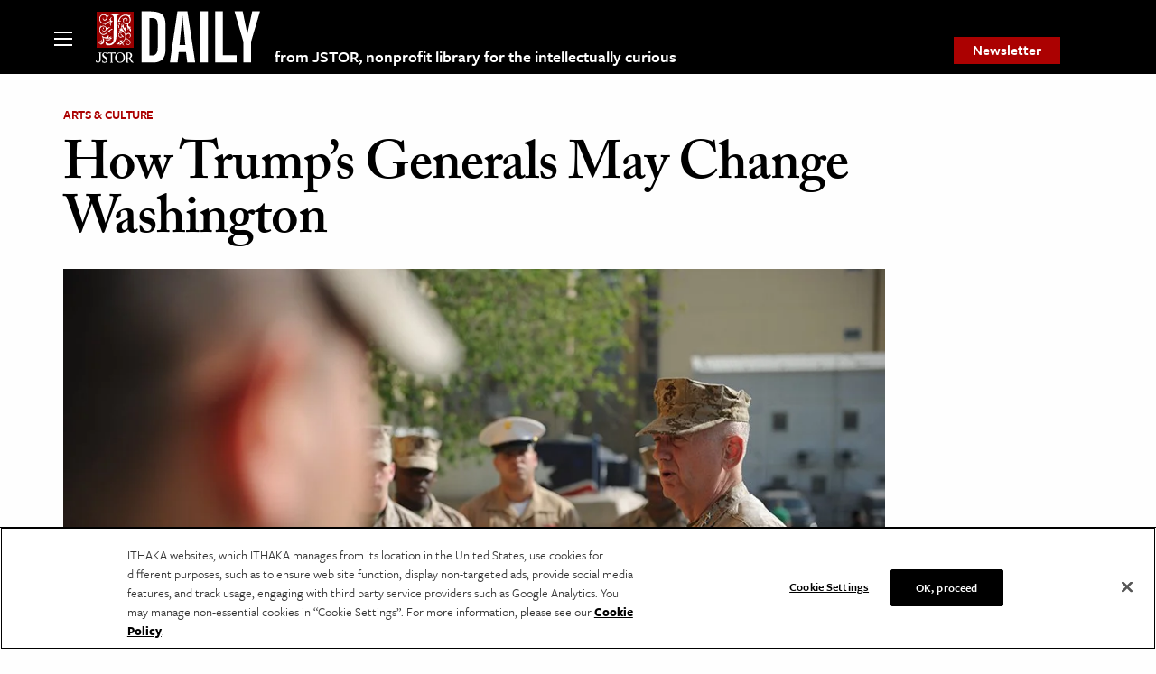

--- FILE ---
content_type: text/html; charset=utf-8
request_url: https://www.google.com/recaptcha/api2/anchor?ar=1&k=6Lfm4tgrAAAAADiGWR9xu848P_5K6B55HHfQmRy_&co=aHR0cHM6Ly9kYWlseS5qc3Rvci5vcmc6NDQz&hl=en&v=PoyoqOPhxBO7pBk68S4YbpHZ&size=invisible&anchor-ms=20000&execute-ms=30000&cb=a3lh9mciucsh
body_size: 48920
content:
<!DOCTYPE HTML><html dir="ltr" lang="en"><head><meta http-equiv="Content-Type" content="text/html; charset=UTF-8">
<meta http-equiv="X-UA-Compatible" content="IE=edge">
<title>reCAPTCHA</title>
<style type="text/css">
/* cyrillic-ext */
@font-face {
  font-family: 'Roboto';
  font-style: normal;
  font-weight: 400;
  font-stretch: 100%;
  src: url(//fonts.gstatic.com/s/roboto/v48/KFO7CnqEu92Fr1ME7kSn66aGLdTylUAMa3GUBHMdazTgWw.woff2) format('woff2');
  unicode-range: U+0460-052F, U+1C80-1C8A, U+20B4, U+2DE0-2DFF, U+A640-A69F, U+FE2E-FE2F;
}
/* cyrillic */
@font-face {
  font-family: 'Roboto';
  font-style: normal;
  font-weight: 400;
  font-stretch: 100%;
  src: url(//fonts.gstatic.com/s/roboto/v48/KFO7CnqEu92Fr1ME7kSn66aGLdTylUAMa3iUBHMdazTgWw.woff2) format('woff2');
  unicode-range: U+0301, U+0400-045F, U+0490-0491, U+04B0-04B1, U+2116;
}
/* greek-ext */
@font-face {
  font-family: 'Roboto';
  font-style: normal;
  font-weight: 400;
  font-stretch: 100%;
  src: url(//fonts.gstatic.com/s/roboto/v48/KFO7CnqEu92Fr1ME7kSn66aGLdTylUAMa3CUBHMdazTgWw.woff2) format('woff2');
  unicode-range: U+1F00-1FFF;
}
/* greek */
@font-face {
  font-family: 'Roboto';
  font-style: normal;
  font-weight: 400;
  font-stretch: 100%;
  src: url(//fonts.gstatic.com/s/roboto/v48/KFO7CnqEu92Fr1ME7kSn66aGLdTylUAMa3-UBHMdazTgWw.woff2) format('woff2');
  unicode-range: U+0370-0377, U+037A-037F, U+0384-038A, U+038C, U+038E-03A1, U+03A3-03FF;
}
/* math */
@font-face {
  font-family: 'Roboto';
  font-style: normal;
  font-weight: 400;
  font-stretch: 100%;
  src: url(//fonts.gstatic.com/s/roboto/v48/KFO7CnqEu92Fr1ME7kSn66aGLdTylUAMawCUBHMdazTgWw.woff2) format('woff2');
  unicode-range: U+0302-0303, U+0305, U+0307-0308, U+0310, U+0312, U+0315, U+031A, U+0326-0327, U+032C, U+032F-0330, U+0332-0333, U+0338, U+033A, U+0346, U+034D, U+0391-03A1, U+03A3-03A9, U+03B1-03C9, U+03D1, U+03D5-03D6, U+03F0-03F1, U+03F4-03F5, U+2016-2017, U+2034-2038, U+203C, U+2040, U+2043, U+2047, U+2050, U+2057, U+205F, U+2070-2071, U+2074-208E, U+2090-209C, U+20D0-20DC, U+20E1, U+20E5-20EF, U+2100-2112, U+2114-2115, U+2117-2121, U+2123-214F, U+2190, U+2192, U+2194-21AE, U+21B0-21E5, U+21F1-21F2, U+21F4-2211, U+2213-2214, U+2216-22FF, U+2308-230B, U+2310, U+2319, U+231C-2321, U+2336-237A, U+237C, U+2395, U+239B-23B7, U+23D0, U+23DC-23E1, U+2474-2475, U+25AF, U+25B3, U+25B7, U+25BD, U+25C1, U+25CA, U+25CC, U+25FB, U+266D-266F, U+27C0-27FF, U+2900-2AFF, U+2B0E-2B11, U+2B30-2B4C, U+2BFE, U+3030, U+FF5B, U+FF5D, U+1D400-1D7FF, U+1EE00-1EEFF;
}
/* symbols */
@font-face {
  font-family: 'Roboto';
  font-style: normal;
  font-weight: 400;
  font-stretch: 100%;
  src: url(//fonts.gstatic.com/s/roboto/v48/KFO7CnqEu92Fr1ME7kSn66aGLdTylUAMaxKUBHMdazTgWw.woff2) format('woff2');
  unicode-range: U+0001-000C, U+000E-001F, U+007F-009F, U+20DD-20E0, U+20E2-20E4, U+2150-218F, U+2190, U+2192, U+2194-2199, U+21AF, U+21E6-21F0, U+21F3, U+2218-2219, U+2299, U+22C4-22C6, U+2300-243F, U+2440-244A, U+2460-24FF, U+25A0-27BF, U+2800-28FF, U+2921-2922, U+2981, U+29BF, U+29EB, U+2B00-2BFF, U+4DC0-4DFF, U+FFF9-FFFB, U+10140-1018E, U+10190-1019C, U+101A0, U+101D0-101FD, U+102E0-102FB, U+10E60-10E7E, U+1D2C0-1D2D3, U+1D2E0-1D37F, U+1F000-1F0FF, U+1F100-1F1AD, U+1F1E6-1F1FF, U+1F30D-1F30F, U+1F315, U+1F31C, U+1F31E, U+1F320-1F32C, U+1F336, U+1F378, U+1F37D, U+1F382, U+1F393-1F39F, U+1F3A7-1F3A8, U+1F3AC-1F3AF, U+1F3C2, U+1F3C4-1F3C6, U+1F3CA-1F3CE, U+1F3D4-1F3E0, U+1F3ED, U+1F3F1-1F3F3, U+1F3F5-1F3F7, U+1F408, U+1F415, U+1F41F, U+1F426, U+1F43F, U+1F441-1F442, U+1F444, U+1F446-1F449, U+1F44C-1F44E, U+1F453, U+1F46A, U+1F47D, U+1F4A3, U+1F4B0, U+1F4B3, U+1F4B9, U+1F4BB, U+1F4BF, U+1F4C8-1F4CB, U+1F4D6, U+1F4DA, U+1F4DF, U+1F4E3-1F4E6, U+1F4EA-1F4ED, U+1F4F7, U+1F4F9-1F4FB, U+1F4FD-1F4FE, U+1F503, U+1F507-1F50B, U+1F50D, U+1F512-1F513, U+1F53E-1F54A, U+1F54F-1F5FA, U+1F610, U+1F650-1F67F, U+1F687, U+1F68D, U+1F691, U+1F694, U+1F698, U+1F6AD, U+1F6B2, U+1F6B9-1F6BA, U+1F6BC, U+1F6C6-1F6CF, U+1F6D3-1F6D7, U+1F6E0-1F6EA, U+1F6F0-1F6F3, U+1F6F7-1F6FC, U+1F700-1F7FF, U+1F800-1F80B, U+1F810-1F847, U+1F850-1F859, U+1F860-1F887, U+1F890-1F8AD, U+1F8B0-1F8BB, U+1F8C0-1F8C1, U+1F900-1F90B, U+1F93B, U+1F946, U+1F984, U+1F996, U+1F9E9, U+1FA00-1FA6F, U+1FA70-1FA7C, U+1FA80-1FA89, U+1FA8F-1FAC6, U+1FACE-1FADC, U+1FADF-1FAE9, U+1FAF0-1FAF8, U+1FB00-1FBFF;
}
/* vietnamese */
@font-face {
  font-family: 'Roboto';
  font-style: normal;
  font-weight: 400;
  font-stretch: 100%;
  src: url(//fonts.gstatic.com/s/roboto/v48/KFO7CnqEu92Fr1ME7kSn66aGLdTylUAMa3OUBHMdazTgWw.woff2) format('woff2');
  unicode-range: U+0102-0103, U+0110-0111, U+0128-0129, U+0168-0169, U+01A0-01A1, U+01AF-01B0, U+0300-0301, U+0303-0304, U+0308-0309, U+0323, U+0329, U+1EA0-1EF9, U+20AB;
}
/* latin-ext */
@font-face {
  font-family: 'Roboto';
  font-style: normal;
  font-weight: 400;
  font-stretch: 100%;
  src: url(//fonts.gstatic.com/s/roboto/v48/KFO7CnqEu92Fr1ME7kSn66aGLdTylUAMa3KUBHMdazTgWw.woff2) format('woff2');
  unicode-range: U+0100-02BA, U+02BD-02C5, U+02C7-02CC, U+02CE-02D7, U+02DD-02FF, U+0304, U+0308, U+0329, U+1D00-1DBF, U+1E00-1E9F, U+1EF2-1EFF, U+2020, U+20A0-20AB, U+20AD-20C0, U+2113, U+2C60-2C7F, U+A720-A7FF;
}
/* latin */
@font-face {
  font-family: 'Roboto';
  font-style: normal;
  font-weight: 400;
  font-stretch: 100%;
  src: url(//fonts.gstatic.com/s/roboto/v48/KFO7CnqEu92Fr1ME7kSn66aGLdTylUAMa3yUBHMdazQ.woff2) format('woff2');
  unicode-range: U+0000-00FF, U+0131, U+0152-0153, U+02BB-02BC, U+02C6, U+02DA, U+02DC, U+0304, U+0308, U+0329, U+2000-206F, U+20AC, U+2122, U+2191, U+2193, U+2212, U+2215, U+FEFF, U+FFFD;
}
/* cyrillic-ext */
@font-face {
  font-family: 'Roboto';
  font-style: normal;
  font-weight: 500;
  font-stretch: 100%;
  src: url(//fonts.gstatic.com/s/roboto/v48/KFO7CnqEu92Fr1ME7kSn66aGLdTylUAMa3GUBHMdazTgWw.woff2) format('woff2');
  unicode-range: U+0460-052F, U+1C80-1C8A, U+20B4, U+2DE0-2DFF, U+A640-A69F, U+FE2E-FE2F;
}
/* cyrillic */
@font-face {
  font-family: 'Roboto';
  font-style: normal;
  font-weight: 500;
  font-stretch: 100%;
  src: url(//fonts.gstatic.com/s/roboto/v48/KFO7CnqEu92Fr1ME7kSn66aGLdTylUAMa3iUBHMdazTgWw.woff2) format('woff2');
  unicode-range: U+0301, U+0400-045F, U+0490-0491, U+04B0-04B1, U+2116;
}
/* greek-ext */
@font-face {
  font-family: 'Roboto';
  font-style: normal;
  font-weight: 500;
  font-stretch: 100%;
  src: url(//fonts.gstatic.com/s/roboto/v48/KFO7CnqEu92Fr1ME7kSn66aGLdTylUAMa3CUBHMdazTgWw.woff2) format('woff2');
  unicode-range: U+1F00-1FFF;
}
/* greek */
@font-face {
  font-family: 'Roboto';
  font-style: normal;
  font-weight: 500;
  font-stretch: 100%;
  src: url(//fonts.gstatic.com/s/roboto/v48/KFO7CnqEu92Fr1ME7kSn66aGLdTylUAMa3-UBHMdazTgWw.woff2) format('woff2');
  unicode-range: U+0370-0377, U+037A-037F, U+0384-038A, U+038C, U+038E-03A1, U+03A3-03FF;
}
/* math */
@font-face {
  font-family: 'Roboto';
  font-style: normal;
  font-weight: 500;
  font-stretch: 100%;
  src: url(//fonts.gstatic.com/s/roboto/v48/KFO7CnqEu92Fr1ME7kSn66aGLdTylUAMawCUBHMdazTgWw.woff2) format('woff2');
  unicode-range: U+0302-0303, U+0305, U+0307-0308, U+0310, U+0312, U+0315, U+031A, U+0326-0327, U+032C, U+032F-0330, U+0332-0333, U+0338, U+033A, U+0346, U+034D, U+0391-03A1, U+03A3-03A9, U+03B1-03C9, U+03D1, U+03D5-03D6, U+03F0-03F1, U+03F4-03F5, U+2016-2017, U+2034-2038, U+203C, U+2040, U+2043, U+2047, U+2050, U+2057, U+205F, U+2070-2071, U+2074-208E, U+2090-209C, U+20D0-20DC, U+20E1, U+20E5-20EF, U+2100-2112, U+2114-2115, U+2117-2121, U+2123-214F, U+2190, U+2192, U+2194-21AE, U+21B0-21E5, U+21F1-21F2, U+21F4-2211, U+2213-2214, U+2216-22FF, U+2308-230B, U+2310, U+2319, U+231C-2321, U+2336-237A, U+237C, U+2395, U+239B-23B7, U+23D0, U+23DC-23E1, U+2474-2475, U+25AF, U+25B3, U+25B7, U+25BD, U+25C1, U+25CA, U+25CC, U+25FB, U+266D-266F, U+27C0-27FF, U+2900-2AFF, U+2B0E-2B11, U+2B30-2B4C, U+2BFE, U+3030, U+FF5B, U+FF5D, U+1D400-1D7FF, U+1EE00-1EEFF;
}
/* symbols */
@font-face {
  font-family: 'Roboto';
  font-style: normal;
  font-weight: 500;
  font-stretch: 100%;
  src: url(//fonts.gstatic.com/s/roboto/v48/KFO7CnqEu92Fr1ME7kSn66aGLdTylUAMaxKUBHMdazTgWw.woff2) format('woff2');
  unicode-range: U+0001-000C, U+000E-001F, U+007F-009F, U+20DD-20E0, U+20E2-20E4, U+2150-218F, U+2190, U+2192, U+2194-2199, U+21AF, U+21E6-21F0, U+21F3, U+2218-2219, U+2299, U+22C4-22C6, U+2300-243F, U+2440-244A, U+2460-24FF, U+25A0-27BF, U+2800-28FF, U+2921-2922, U+2981, U+29BF, U+29EB, U+2B00-2BFF, U+4DC0-4DFF, U+FFF9-FFFB, U+10140-1018E, U+10190-1019C, U+101A0, U+101D0-101FD, U+102E0-102FB, U+10E60-10E7E, U+1D2C0-1D2D3, U+1D2E0-1D37F, U+1F000-1F0FF, U+1F100-1F1AD, U+1F1E6-1F1FF, U+1F30D-1F30F, U+1F315, U+1F31C, U+1F31E, U+1F320-1F32C, U+1F336, U+1F378, U+1F37D, U+1F382, U+1F393-1F39F, U+1F3A7-1F3A8, U+1F3AC-1F3AF, U+1F3C2, U+1F3C4-1F3C6, U+1F3CA-1F3CE, U+1F3D4-1F3E0, U+1F3ED, U+1F3F1-1F3F3, U+1F3F5-1F3F7, U+1F408, U+1F415, U+1F41F, U+1F426, U+1F43F, U+1F441-1F442, U+1F444, U+1F446-1F449, U+1F44C-1F44E, U+1F453, U+1F46A, U+1F47D, U+1F4A3, U+1F4B0, U+1F4B3, U+1F4B9, U+1F4BB, U+1F4BF, U+1F4C8-1F4CB, U+1F4D6, U+1F4DA, U+1F4DF, U+1F4E3-1F4E6, U+1F4EA-1F4ED, U+1F4F7, U+1F4F9-1F4FB, U+1F4FD-1F4FE, U+1F503, U+1F507-1F50B, U+1F50D, U+1F512-1F513, U+1F53E-1F54A, U+1F54F-1F5FA, U+1F610, U+1F650-1F67F, U+1F687, U+1F68D, U+1F691, U+1F694, U+1F698, U+1F6AD, U+1F6B2, U+1F6B9-1F6BA, U+1F6BC, U+1F6C6-1F6CF, U+1F6D3-1F6D7, U+1F6E0-1F6EA, U+1F6F0-1F6F3, U+1F6F7-1F6FC, U+1F700-1F7FF, U+1F800-1F80B, U+1F810-1F847, U+1F850-1F859, U+1F860-1F887, U+1F890-1F8AD, U+1F8B0-1F8BB, U+1F8C0-1F8C1, U+1F900-1F90B, U+1F93B, U+1F946, U+1F984, U+1F996, U+1F9E9, U+1FA00-1FA6F, U+1FA70-1FA7C, U+1FA80-1FA89, U+1FA8F-1FAC6, U+1FACE-1FADC, U+1FADF-1FAE9, U+1FAF0-1FAF8, U+1FB00-1FBFF;
}
/* vietnamese */
@font-face {
  font-family: 'Roboto';
  font-style: normal;
  font-weight: 500;
  font-stretch: 100%;
  src: url(//fonts.gstatic.com/s/roboto/v48/KFO7CnqEu92Fr1ME7kSn66aGLdTylUAMa3OUBHMdazTgWw.woff2) format('woff2');
  unicode-range: U+0102-0103, U+0110-0111, U+0128-0129, U+0168-0169, U+01A0-01A1, U+01AF-01B0, U+0300-0301, U+0303-0304, U+0308-0309, U+0323, U+0329, U+1EA0-1EF9, U+20AB;
}
/* latin-ext */
@font-face {
  font-family: 'Roboto';
  font-style: normal;
  font-weight: 500;
  font-stretch: 100%;
  src: url(//fonts.gstatic.com/s/roboto/v48/KFO7CnqEu92Fr1ME7kSn66aGLdTylUAMa3KUBHMdazTgWw.woff2) format('woff2');
  unicode-range: U+0100-02BA, U+02BD-02C5, U+02C7-02CC, U+02CE-02D7, U+02DD-02FF, U+0304, U+0308, U+0329, U+1D00-1DBF, U+1E00-1E9F, U+1EF2-1EFF, U+2020, U+20A0-20AB, U+20AD-20C0, U+2113, U+2C60-2C7F, U+A720-A7FF;
}
/* latin */
@font-face {
  font-family: 'Roboto';
  font-style: normal;
  font-weight: 500;
  font-stretch: 100%;
  src: url(//fonts.gstatic.com/s/roboto/v48/KFO7CnqEu92Fr1ME7kSn66aGLdTylUAMa3yUBHMdazQ.woff2) format('woff2');
  unicode-range: U+0000-00FF, U+0131, U+0152-0153, U+02BB-02BC, U+02C6, U+02DA, U+02DC, U+0304, U+0308, U+0329, U+2000-206F, U+20AC, U+2122, U+2191, U+2193, U+2212, U+2215, U+FEFF, U+FFFD;
}
/* cyrillic-ext */
@font-face {
  font-family: 'Roboto';
  font-style: normal;
  font-weight: 900;
  font-stretch: 100%;
  src: url(//fonts.gstatic.com/s/roboto/v48/KFO7CnqEu92Fr1ME7kSn66aGLdTylUAMa3GUBHMdazTgWw.woff2) format('woff2');
  unicode-range: U+0460-052F, U+1C80-1C8A, U+20B4, U+2DE0-2DFF, U+A640-A69F, U+FE2E-FE2F;
}
/* cyrillic */
@font-face {
  font-family: 'Roboto';
  font-style: normal;
  font-weight: 900;
  font-stretch: 100%;
  src: url(//fonts.gstatic.com/s/roboto/v48/KFO7CnqEu92Fr1ME7kSn66aGLdTylUAMa3iUBHMdazTgWw.woff2) format('woff2');
  unicode-range: U+0301, U+0400-045F, U+0490-0491, U+04B0-04B1, U+2116;
}
/* greek-ext */
@font-face {
  font-family: 'Roboto';
  font-style: normal;
  font-weight: 900;
  font-stretch: 100%;
  src: url(//fonts.gstatic.com/s/roboto/v48/KFO7CnqEu92Fr1ME7kSn66aGLdTylUAMa3CUBHMdazTgWw.woff2) format('woff2');
  unicode-range: U+1F00-1FFF;
}
/* greek */
@font-face {
  font-family: 'Roboto';
  font-style: normal;
  font-weight: 900;
  font-stretch: 100%;
  src: url(//fonts.gstatic.com/s/roboto/v48/KFO7CnqEu92Fr1ME7kSn66aGLdTylUAMa3-UBHMdazTgWw.woff2) format('woff2');
  unicode-range: U+0370-0377, U+037A-037F, U+0384-038A, U+038C, U+038E-03A1, U+03A3-03FF;
}
/* math */
@font-face {
  font-family: 'Roboto';
  font-style: normal;
  font-weight: 900;
  font-stretch: 100%;
  src: url(//fonts.gstatic.com/s/roboto/v48/KFO7CnqEu92Fr1ME7kSn66aGLdTylUAMawCUBHMdazTgWw.woff2) format('woff2');
  unicode-range: U+0302-0303, U+0305, U+0307-0308, U+0310, U+0312, U+0315, U+031A, U+0326-0327, U+032C, U+032F-0330, U+0332-0333, U+0338, U+033A, U+0346, U+034D, U+0391-03A1, U+03A3-03A9, U+03B1-03C9, U+03D1, U+03D5-03D6, U+03F0-03F1, U+03F4-03F5, U+2016-2017, U+2034-2038, U+203C, U+2040, U+2043, U+2047, U+2050, U+2057, U+205F, U+2070-2071, U+2074-208E, U+2090-209C, U+20D0-20DC, U+20E1, U+20E5-20EF, U+2100-2112, U+2114-2115, U+2117-2121, U+2123-214F, U+2190, U+2192, U+2194-21AE, U+21B0-21E5, U+21F1-21F2, U+21F4-2211, U+2213-2214, U+2216-22FF, U+2308-230B, U+2310, U+2319, U+231C-2321, U+2336-237A, U+237C, U+2395, U+239B-23B7, U+23D0, U+23DC-23E1, U+2474-2475, U+25AF, U+25B3, U+25B7, U+25BD, U+25C1, U+25CA, U+25CC, U+25FB, U+266D-266F, U+27C0-27FF, U+2900-2AFF, U+2B0E-2B11, U+2B30-2B4C, U+2BFE, U+3030, U+FF5B, U+FF5D, U+1D400-1D7FF, U+1EE00-1EEFF;
}
/* symbols */
@font-face {
  font-family: 'Roboto';
  font-style: normal;
  font-weight: 900;
  font-stretch: 100%;
  src: url(//fonts.gstatic.com/s/roboto/v48/KFO7CnqEu92Fr1ME7kSn66aGLdTylUAMaxKUBHMdazTgWw.woff2) format('woff2');
  unicode-range: U+0001-000C, U+000E-001F, U+007F-009F, U+20DD-20E0, U+20E2-20E4, U+2150-218F, U+2190, U+2192, U+2194-2199, U+21AF, U+21E6-21F0, U+21F3, U+2218-2219, U+2299, U+22C4-22C6, U+2300-243F, U+2440-244A, U+2460-24FF, U+25A0-27BF, U+2800-28FF, U+2921-2922, U+2981, U+29BF, U+29EB, U+2B00-2BFF, U+4DC0-4DFF, U+FFF9-FFFB, U+10140-1018E, U+10190-1019C, U+101A0, U+101D0-101FD, U+102E0-102FB, U+10E60-10E7E, U+1D2C0-1D2D3, U+1D2E0-1D37F, U+1F000-1F0FF, U+1F100-1F1AD, U+1F1E6-1F1FF, U+1F30D-1F30F, U+1F315, U+1F31C, U+1F31E, U+1F320-1F32C, U+1F336, U+1F378, U+1F37D, U+1F382, U+1F393-1F39F, U+1F3A7-1F3A8, U+1F3AC-1F3AF, U+1F3C2, U+1F3C4-1F3C6, U+1F3CA-1F3CE, U+1F3D4-1F3E0, U+1F3ED, U+1F3F1-1F3F3, U+1F3F5-1F3F7, U+1F408, U+1F415, U+1F41F, U+1F426, U+1F43F, U+1F441-1F442, U+1F444, U+1F446-1F449, U+1F44C-1F44E, U+1F453, U+1F46A, U+1F47D, U+1F4A3, U+1F4B0, U+1F4B3, U+1F4B9, U+1F4BB, U+1F4BF, U+1F4C8-1F4CB, U+1F4D6, U+1F4DA, U+1F4DF, U+1F4E3-1F4E6, U+1F4EA-1F4ED, U+1F4F7, U+1F4F9-1F4FB, U+1F4FD-1F4FE, U+1F503, U+1F507-1F50B, U+1F50D, U+1F512-1F513, U+1F53E-1F54A, U+1F54F-1F5FA, U+1F610, U+1F650-1F67F, U+1F687, U+1F68D, U+1F691, U+1F694, U+1F698, U+1F6AD, U+1F6B2, U+1F6B9-1F6BA, U+1F6BC, U+1F6C6-1F6CF, U+1F6D3-1F6D7, U+1F6E0-1F6EA, U+1F6F0-1F6F3, U+1F6F7-1F6FC, U+1F700-1F7FF, U+1F800-1F80B, U+1F810-1F847, U+1F850-1F859, U+1F860-1F887, U+1F890-1F8AD, U+1F8B0-1F8BB, U+1F8C0-1F8C1, U+1F900-1F90B, U+1F93B, U+1F946, U+1F984, U+1F996, U+1F9E9, U+1FA00-1FA6F, U+1FA70-1FA7C, U+1FA80-1FA89, U+1FA8F-1FAC6, U+1FACE-1FADC, U+1FADF-1FAE9, U+1FAF0-1FAF8, U+1FB00-1FBFF;
}
/* vietnamese */
@font-face {
  font-family: 'Roboto';
  font-style: normal;
  font-weight: 900;
  font-stretch: 100%;
  src: url(//fonts.gstatic.com/s/roboto/v48/KFO7CnqEu92Fr1ME7kSn66aGLdTylUAMa3OUBHMdazTgWw.woff2) format('woff2');
  unicode-range: U+0102-0103, U+0110-0111, U+0128-0129, U+0168-0169, U+01A0-01A1, U+01AF-01B0, U+0300-0301, U+0303-0304, U+0308-0309, U+0323, U+0329, U+1EA0-1EF9, U+20AB;
}
/* latin-ext */
@font-face {
  font-family: 'Roboto';
  font-style: normal;
  font-weight: 900;
  font-stretch: 100%;
  src: url(//fonts.gstatic.com/s/roboto/v48/KFO7CnqEu92Fr1ME7kSn66aGLdTylUAMa3KUBHMdazTgWw.woff2) format('woff2');
  unicode-range: U+0100-02BA, U+02BD-02C5, U+02C7-02CC, U+02CE-02D7, U+02DD-02FF, U+0304, U+0308, U+0329, U+1D00-1DBF, U+1E00-1E9F, U+1EF2-1EFF, U+2020, U+20A0-20AB, U+20AD-20C0, U+2113, U+2C60-2C7F, U+A720-A7FF;
}
/* latin */
@font-face {
  font-family: 'Roboto';
  font-style: normal;
  font-weight: 900;
  font-stretch: 100%;
  src: url(//fonts.gstatic.com/s/roboto/v48/KFO7CnqEu92Fr1ME7kSn66aGLdTylUAMa3yUBHMdazQ.woff2) format('woff2');
  unicode-range: U+0000-00FF, U+0131, U+0152-0153, U+02BB-02BC, U+02C6, U+02DA, U+02DC, U+0304, U+0308, U+0329, U+2000-206F, U+20AC, U+2122, U+2191, U+2193, U+2212, U+2215, U+FEFF, U+FFFD;
}

</style>
<link rel="stylesheet" type="text/css" href="https://www.gstatic.com/recaptcha/releases/PoyoqOPhxBO7pBk68S4YbpHZ/styles__ltr.css">
<script nonce="CHKWDNd0Eiz6kALbJ0GhZg" type="text/javascript">window['__recaptcha_api'] = 'https://www.google.com/recaptcha/api2/';</script>
<script type="text/javascript" src="https://www.gstatic.com/recaptcha/releases/PoyoqOPhxBO7pBk68S4YbpHZ/recaptcha__en.js" nonce="CHKWDNd0Eiz6kALbJ0GhZg">
      
    </script></head>
<body><div id="rc-anchor-alert" class="rc-anchor-alert"></div>
<input type="hidden" id="recaptcha-token" value="[base64]">
<script type="text/javascript" nonce="CHKWDNd0Eiz6kALbJ0GhZg">
      recaptcha.anchor.Main.init("[\x22ainput\x22,[\x22bgdata\x22,\x22\x22,\[base64]/[base64]/[base64]/bmV3IHJbeF0oY1swXSk6RT09Mj9uZXcgclt4XShjWzBdLGNbMV0pOkU9PTM/bmV3IHJbeF0oY1swXSxjWzFdLGNbMl0pOkU9PTQ/[base64]/[base64]/[base64]/[base64]/[base64]/[base64]/[base64]/[base64]\x22,\[base64]\\u003d\\u003d\x22,\[base64]/cMOXwofDi07DlDg+woTDgGZ0w79TC8KIwqkwC8K+UsOFHUdLw752R8O3UsK3O8K0V8KHdsKpXhNDwrNmwoTCjcOjwrvCncOMPMOUUcKsbsKywqXDiSMIDcOlDcKSC8Kmwr0iw6jDpV7ClTNSwrpIcX/DpVhOVHfCh8Kaw7Q+wrYUAsOba8K3w4PCiMKpNk7CpcOjasO/fDkEBMOEaTxyPMO2w7YBw5PDvgrDlxfDhR9jAk8QZcK8woDDs8K0XnfDpMKiBsOzCcOxwq7DowgnUBRAwp/DosOfwpFMw43DqlDCvSrDlEESwpbCn3/DlynCr1kKw7QuO3lSwr7DmjvCgcOXw4LCthbDssOUAMOcDMKkw4M8RX8Pw51FwqoydhLDpHnCtmvDjj/[base64]/CrcOEw4IIwozDlMKMw6bCtnjDkzUWwr7DhiXCsx8SdWBzfkkFwo1sf8OqwqF5w655woDDoSzDg29ECil+w5/[base64]/[base64]/fsKhwrnDjERSwr53L0fDmRLCr8KXK3lVw4YhYcKDwqFpf8Kxw4AuKWXCpRXDrDtFwpvDncKKw4wSw79dJznDgsOfwo7DkVMdwoTCvArDs8OLeVpyw5NRHMKQw5FPIcOkUsKBZMKMwozCv8KJwp0oNsKpwqQoKTrCvRohAm/Dlw1DTsK6HcOoIHIow6pxwrPDgsOnGMOpw4zDm8OhWcOvdcOufcKKwq/DvWDDjjMvfTUDwrvCh8KBG8Olwo/[base64]/DoWwIw6nDnsOGwo/DkiXCt2ZDVcOzf8OfBsOZLcKBXhHCgRVfGAkpXUTDmg9EwqLCtcOxT8KXw74XQsOgBsK4XMKNfgswaxAcBCfDhSFQw7pBwrjDm19VKMOyw4TDusONHcK9w7FLGWkkM8KlwrfCuBfCvhrDkcOyI2NAwqU1wr5Vb8O2Uh7Cl8KUw57CtDPDvWZ2w4/ClGnCjybChQNgw6jDlMOpwqQAw68MacKXE3vCtcKaPcOwwpPDsR9PwqrDiMKkIjk0W8OpF0YdYsOSTVPDtcKrw53DikFGHQQgw6/CpMO/w6ZFwp/DonjCgwZvw5bCoCFzwpojZAABb2/CjMK3w7zCj8K+w5AgNBfChR1WwolPBsKjfcKbwrnCtDInWRbCsVjDlFkZw4Mzw4vDiwlTWl51MMKhw79Ew6NYwqI6w6vDlQbCjzPDmsKawpnDvjoxSMK4wrXDqTsIQMOPw4LDpsK/w6XDjE7Cn3V2fcOJL8KvAsKlw5fDtcKCJzpawpHCpMOaUkMGNsKZCwvCrUoZwqxkc2lKZ8OpRWPDg2/CgMOAMMO3ZwvChEYmQcKiXMKlw7bCiHRAU8OvwrjChMKKw7fDtDtxw4FSGsO+w6s0MUzDhhV+OWJpw5EkwrI3X8KQKjNQRcKkU2HDq24XT8O0w553w5rCn8ONTMKKw4bDo8KQwpoTIB/CiMK3wr/CokzCnHgqwpw+w5FAw4LDuGrCmsOtNcKlw4w0MMKPR8KPwoVGN8Oww4NEwqnDksKJwqrCnyDCuVZCYMO8wqUYOQ/CtMK1NMKrUsOsaDdXAQ7CsMOkdWY2fsO6VsORw6JWE3jDtlc4JhpOwqlzw6IBWcKZO8Oqw5fDqz3CqAJ3eFLDlT/DvsKWD8KybTI+w4pjXTPCg0JCwrkqwqPDh8K9MB3CkXLCmsKgUMKrMcK1wr0IBMOmK8KsX3XDiBFYF8O0wpnCuBY2w6bCoMOScsKKeMK6M0lew5lsw6tTw4klLnBYIB/DoCHCjsOJUTU5w7bDrMOowrbCl01nw7Aow5TDtk3DkWE+woPCn8KeE8ONG8O2w5FIBMOqwrFXwoDDtMKgZjExQMOcE8KSw4zCnnwZw5kRwrTCrUnDrFFoSMKHw4Igwp0CGlnDnMOKFFnCvlgIZsKPNEbDuHDCk1PDgQdiA8KMecK3wqnDkMKCw6/[base64]/[base64]/[base64]/YBXCmcKYB0jCvF0zwqTDsywXw4tqAF52AyBswqfCjMKyDTMEwrzCikVkw55fwp3CjsO/JSzDlcOtwoLCjGnDlS1Vw5bCt8K4McKEwpnCv8O/w7x+wpp0B8OGI8KAEMOWwqPCv8Oww5rDuRDDuAPDnMOtE8Omw6zCu8OYS8OqwpINeBDCoQ3DmlNfwr/CkjJ4w43DisOWJMOLWcO0OD7CkjTCkMOhN8OWwo9wwonChMKbwo7DixI2GcOsFVLCnVTCnl7ChjfDo384wqEsFcKpw7HDlMKxwqYWPHXCuU9oa1jDh8OGQ8KFKBtbwog6QcO5L8OGwp/Ck8O1OALDj8K8wqvCqytiw6DCjMOOFMOxV8OCBWPCocOyd8O/[base64]/w6BCBUM3wrDDvsKaw6/CrE/CgcO+Gkc/[base64]/CvWIMw50mwp8mAMKHwq51wpXCpXLDmcK1FFzCmwc1RMOXE3/[base64]/DhHMldsKIXsOHYSV0LcOswp0UwqzCuG9bwp5uw5BDw5zCgicTBRRuWcKjwrzDs3DClcKZwo3DhgnCjH7DiGtAwr/DlwAGw6DDvj8INsOREkA0FcK6W8KJWCHDv8KPMsOxwrTDkcK4Mw0QwqF0UUpDw55fw7TCq8OTw5zDkw7DlsK3w7JPTsOcUV7CgcOId1olwobCgRzCgsK2O8KPeEZ8Hx/Dm8Ocw6bDt2bCoSjDucO6wqk8BsOrwrjCthHDiCkKw7EyCMKQw5/[base64]/CkTkXwp0CJUAif1UcQ8Kyb8KBa8K5WcOMLhwGw6UVwpPCgcOYP8K8T8KUwoV6FMKVw7Yvw5zCvMO8wpJsw5s4wq7DmTs/XCzDlMKISMK4wqbCo8KaMMK6SMOELELDn8KIw7TCizVpwo3DrMKAOsOFw4wVXMO6w43DphNUJGwqwq86EH/DlU0/w7fCjsKmwq00woTDi8OuwoTCtcKZCTfCoUHCoyzDucKOw5FETcK6VsKiwqd4YAHChHXDlXM2wqN4GxPCs8Kfw6vDhDoGABxjwqt8wqN4woxFOTLDulXDgEE4wo5nwronw6tZwovCtn3DlMOxwqbCucO3XgYQw6nDog/DrsKfwpXCix3CvmMkcVVWw5fDnU/DswhwBMOxLMOPw4lpFsKQw6bDrcK1FMKcc3ElCV1eFcKZMsOIwqNHaHPCkcOvw74OTX1dw6UrUQvClVzDl24Iw5DDm8KfCR3CgSZrf8K3O8KVw7/DkA0fw6NLw5jCgTlDFMOiwqXChsOXwp3DjsOlwrNzFsKwwpoHwonDmQB0f2M8FsKmw4nDr8OEwqfDjcOUOV8AehNvCsKTw5Ftw4VTwqrDkMOaw5vCp21cw513wr7DssObw6zCoMKCOk44wokTSSw9wr/DkEZrwoBdwrDDnsKow6BKMXNyRsOTw693wro2TDlJe8KHw5UXQwolIQnDnk7DkShYw7XDmxzCuMKzCUc3P8K8wq7ChgPCuzl5AUHDqcO/wpsgwr1aZ8KOw5rDjcOYwo3DpcOCw63CnsKtO8O6wqzCmzvCucKSwr4NZcKnK0kpwqXCmsOqw4zChwPDm0Ffw7vDuHQ6w7lGw6LCpMOhMlLDhMOjw4Zwwr/CpDYiWU3DiWbDicKUwqjCvsK3N8OpwqduLMKfw5/Ci8KpHUrDpVDCsnVLwpjDnEjCmMKLHDtvPVjDi8O+fsKmcCzCmCrCgMOJwr4UwqnCiy7DomVVw4/CvTvCvifCncOoC8OAw5PDhFUJDlfDqFFEDcOTaMOmRXkTXjjDmksDd2nCjSADw4dwwozCosOzZ8OqwofCtMOdwpXCpEhbBcKTbWTChwEBw5jCqcO8UiMBbMODwrRgw4w4NjHDhsOpUsKtFEfCoF/CocKqw5hRa0sMeGhHw5lwwqVKwp/Dp8OBw6nClhrCvS9RSsORw6A/dQPCoMK2w5VUCA8Yw6IOa8O+aCbCjlk5w6XDq1DCj3E/[base64]/ClTTCnXXDo8K3wpjCmcONwrrCmyHCssK9w4HCsMKtR8KiWnYuD2BHNlDDoEoHw4bDvE/CusOYJxRWfsOQDCTDmjHCr0vDksKEDsK/eTzDhsKReWHCpcOZKsKMcn3CqgXDvwbDvQ1+ccK4wrEnw5fCmMKww57ChVvCtFdnEwdbAG5FccKAHhkjw7nDjcKTAQMxGMKyDgBIwqfDisOlwqYvw6jDjXnDugzCnMKONE/[base64]/DnllvNcKTPgsMw5jDkcKuw45TwrxcC8KgZhfDpXHDi8Owwqt1f0bCj8OiwohvMcOHw43DpsOlTMKUwoPCgVYOwpTDiXREIsOzwpzCnsOVOcKMFcO/w4hEWcKNw4R5RsOAw6DDuH/CtMKoE3TChsK7X8O4OsO5w5HDu8OIczrDusOkwoHDtsOTc8KywpvDpMOCw48pwpETElE0w7pHbn0aR2XDonrDg8O7WcKsVMOgw7ktMsO5LMKYw7oYwoDCocOlwqjDhR/CtMOtDcKxPzpMNkLDt8OWAMKXw5DDvcKGw5Uqw5rDvE0fFn/DhhsyVQcGKHoPw6tjEsO6wrJjDgXCrRTDr8OFwp9xwpZwaMKNZBLDtTcDLcOsbjgFw7HCk8KSNMKxY1wHwqhUKyzCq8OvZVrDqhlNwrDChcObw6Q4w5XDmcKXSsKkZV/[base64]/[base64]/Cn8OOwqPDuMOdwrBHYgvDlcO4bHjDqgxKFX1KEMKrNcK4XcKNw7/CgT/DmsOZw5DCrUwwShcQw6PDosKyHsO3Z8KOw6M3wp3Ch8KEdMKiwrkGwojDgTYlEiJkw5bDqFEyEsO2w6Y8wpnDpcOlOxUEfcKdBxvDv13DnMOKFsKBYBrCp8OxwrnDiR7CtsKJaB0vwq91XDzConkfwphhJMKHwqg4CsO1RAnClmFkwrQlw7PDg092wp1yNcOHT1/CpyjCsDR2PlN0wp9uwpDDh2Fnw5lFw4dIBjPDtcOZDMKSwqjCtlVoQzpqHT/[base64]/PMKKZMKfw7LCrcKgwqjCjcOOwr7CtsKqWsOEYQAGD8KUGmfDr8OmwqkOaxJMCTHDosKGw5/DpR9ow5pgw7InThvCjcOtw73DgsK/wpFEKsKowojDmnnDn8KhA2FSwr/Cu18bIcKuw40bw55hX8KJVFpST09Pw6BPwr3CpT4nw5jCvcK1Lk/Cm8KmwoTCoMKBwqXCs8K7wqNUwrVnw7/Dnl5XwoXDhXItwqHDp8Kowps+w57CqRJ+wrzCu2XDh8KTwrQEwpUeVcOZXghwwozCmE/CuCTCrGzDhWnCjcK5AmFBwpFdw4vCqBvCtMOKwogUw4l2fcODwr3ClsOFwovCqTp3woPDqsOISxsQwo3CrXhzalN6woHCumQuOm7Cuh3Ch1zCq8OiwozDt0HDs1/DvcKbOHVXwrvCv8K7w5PDgcOdKMK8wrYRbAfDnXsawobDt0wESsOMRsK3cV7CoMOBJcKgScOJwr0fw6XDu1rDscKGDMKFPsOHw70kc8Ogw4Rmw4XDssOmIzAWV8K5woprBcO8K3rDhcOZw6tKe8O0wprCmTDCo1oZw6AAw7RbMcKJL8K6JxbChkdmf8O/wpzCisOCwrDDuMKiw5bDn3TDtmfCmsK+wpjCn8KHw7fDhSvDm8KdHsKmclzDvcOvwqzDrsOpw4jCh8O8wpUSMMKKwrckXQ4rwqsuwoc1C8KkwrjCrU/DjcKgw6nCkMOJMmZIwoo+wrjCvcKow6cZBMKhTWTCs8Kkwo/DrsOqw5HDlg3DhVvCo8OWw5fCt8Oqwokqw7ZwesOBw4QXwqprGMO7w6EoA8KnwoFCN8OCwrNjwrs3w4/DihXDvB/[base64]/DscKGw5M0FSwNw7oQPsOHS8KTGzhRNRzCvEDChMKbAMOpIMONaUXCicK2esO4YlnDiwzCnsKWGcOBwrvDqT87RgABwq3DkMK9wpbDicOJw4XCr8KOYSArw4HDpXnCkMOwwrcuFVnCo8ORbCxlwqnDmcKIw4ciw4/CjhgDw6gmwrVBUlvDjiYCw4/Dm8OyEcKZw49fZBZuPETDvsKcE0/[base64]/CokXCoHLDh8O6wr9IwrHCoMKdS8K/[base64]/CqMKqUQ3CkHTDv8O8w5rDigYpw7TCscOjU8K0QsOLwoloY194w6vDvsKpwp8vR2LDoMKow4rCvEgwwq/DqcOcWnjDs8OdBRLCiMOMEhrCkUoBwpbCsiDDoUVYw75pSMKJNAdbwpPCisOLw6jDucKNwrvCr3EROsOZw6rCn8KlGXJlw4bDhGhgw73DuG4Tw4HDlMKKV0fDqX/[base64]/[base64]/[base64]/CpCI0VB3CgMKfwqnChX3DtXXDtMKPw6fCmC7CmUHCkMOvNMOpG8KQwpbDtMO8GcKaOcO8w5fDhnDDnEvCj0otw43CksOyNjNawq3Dlg1ww7gjw7BtwrwvJ1oZwpInw49BaCJZV0nDtGrDgMOvRzhlw7saTBLCjEE4XcKVBsOow6/[base64]/Dj8KhL8O0w5Y2w50CYV4awqBGAMKyw4w7A0URw4MGwpXDhWHCq8KxBz8Xw7PCjGlwfMOVw7zDssKBwovDp03DrsKAXGkfwp3Dl0hbD8OuwqJqwprCvMOUw41hw4grwr/[base64]/[base64]/CrcOkw4LDhsOYO2fDocKtF8OGw5M1R8KrJ8KfEcKLJHsvwrAjecOaPFfCmE/Dr3/Cu8OoXzXCrE3CtsOiwqvDpUTCn8OFwrAVc1IpwrRrw6cHwpLDn8K9VcK/[base64]/CucONwrYST8OWDsKkAlNRw4LChWpIw7EDIW/[base64]/wqfDp8OXM8KVw6bChsKTw4RVG8K4DwZBw4suBcK3wro4wo9qIMK5w455w70Cw4DCl8OzAh3DsB7Ct8O0w7bCuF1nXcOcw5/[base64]/Dk8OSwozChlEKfFgMwrkYw4LCmAEMw4w7w4Umw6rDjMOuZsKqL8K7woLCk8OFwovCu2M/w5TCgsOPcTouD8KGDhrDsxfCoQbCisORScKLw4fCnsOZeV/DucK8wrMsfMK3wonDjQfCh8KIBCvDky3CkVzDvH/DscKdw4V6w6rDv2nCiVdGwoRew4V+E8KrQMODw65Swq5fwrHCsW/Crlw7w4XCpDzCjF/CjxAGw4fCrMOkwrh3CF/[base64]/w7kSXl7CjVlSHWfDjcOQfcOPwoJ6wolwCXRKw5HCk8OAAsKpwpcHwqnCpsK3D8OmEnhxwqc6YcOUwqjCiyrDtsO6cMOLVWLDgFhtDMOowpwAw7HDt8OlNhBgdWJJwpREwrdoN8KXw4c7wqnDiUIdwq3Ci1FCwq3CvQp8Z8K/w7/[base64]/CkmFOwoQ6wrUGQsKswo3CgwDCoH13TMKNasKuwqNRMUkCJAkAUsOewqPCjiHDiMKAw4nCmAgrCSh1bQ19w58rw6HCnkRzwoHCug/CoFDCusOlGMOaScK8wrBYPn7CmMKydAvCgcO1w4DDty7DkwJKwqLCiXQ4woTCv0fDnMOywpYbwonDrcOSwpNPwrANwqR2w580J8OpDcOZO1bDsMK7NgVUfsKtw5Azw63DiDjCkR1ww6nCjMO5wqBvWcKmLGLDgsOyNcOEQC7CqgXDq8KWUnxIBTnDvMO8RE/DgsOjwp/DhEjCn0HDiMKRwphpMDMqKsOafXABw4Yew5BGeMKxw71sennDrcOew77DkcK+W8OCwqFtZRHCgl3CmMO/[base64]/UMKNwobDh31ybnnCvsOewphjwrh+WTTDrEF7IlFVw6BhGEF4w5cjw7vDssO8wqFnSMKKwohCC2dxdlPDssKHMMOUW8O5fiZqwqBBJ8K4aFxpwqU9w4kZw4/DgcOUwposbjLCvsKNw4rDsjJfEQ14RMKjB03DvMKowoBbcsKoeh8YEcK/cMO7woAyXX5qCsOGZy/Crl/DnsOZw5rCl8ObJ8OBwpw0wqTDo8K/NzDCt8KFd8OnfGZSTcOfAkTChSM0w7LDiy/DkmbCliPDgQPDtkQ2wp7DuA7DtsO9ZjYvMcOIwoFjw6R+w4rDoApmwqlbPMO8BmnCiMONLcOdRzrDtDrDpBdcIDQMXMO/[base64]/Dsz4zTUVaK8KdE8O7woIUN8OWfVbDpsKkNsKIEcOjw7Mia8OjRsKLw4pWDzrCiybDlQVfw6NadWzDu8KnWcKWwqsnccKhCcKhFGjDqsOtVsKpwqDCp8KrOxwWwoV5w7TDgk9Vw6/DjjJgw4zCo8KAMFdWDwUbZ8OzGlzCsD45ASB8QGfDsQXChsK0QlU5wp1IGMOQMsOPZsOpwoJPwrjDpVtTIQrCphNQUyQVw4FUaQjCmcOrNmXCl25Jw5U6IzJTw7vDusOXw4bDjMOOw4g3w5XCkwJIwrbDksO/wrHCm8OcRBZoFMO3ZAzCnsKTPsKwGwHCowRqw4vCvsOWw6bDqcKFw4EFZ8KfFDHDv8OAw7olw7TDvD7DtMOdWsKaCsOrZsKmAm9Rw5ROJcOHJmzDk8OIQzzCsj7CmwMsAcO4w48Ww5l9wo1Uw7FAw5dzw5B4LVR3woRmw74Tc0/Ds8KnCsKIc8KNGsKHTMOTQUnDvTYWw4xOVyXCtMOPDX8gasKtfTLChMOYScKSwqnCscK5GlDDksKHI0jCpsKLwrDDn8OYwrQnNsKuwrA1FD3CqxLCs3/[base64]/CgADDtRhtPcO5eQ/DucObwofCg8KlwqHClQ1DJcOvwp50aVTDj8OmwqArCQghw6bCmcKqLsOtw6QHTzjClMKMw6MZw4xVQMKuw7bDjcO6wpvDhcOLYH/[base64]/CvsKPw4HDrSZiLSPDthk1w5Bjw5YlY8K9wqHCg8K0w6Aiw6zChjgPw6rCsMK9wqrDmEUnwq5vwr99G8KJw4nCnmTCpwTCmcOlW8Knwp/Dq8KpDsKiwrXCr8O7w4I0w5lEDxPDlMKCHiBjwo/CkcOrwpzDq8KpwpxQwq7Dm8O9wqcHw6PClMKywpLClcOWXTYvSC3DoMKcE8KVeizDiyg0N1LDtwVpw4TCjgTCp8OzwrEFwowafnlFfMKcw6guJ3l3wqzCrA59wo3Ds8ObLmZ7w786wo7Di8OeRMK/[base64]/[base64]/WsKnFGFBw7HCkcOpPsObwqttw5A/[base64]/DmcKIa8K1w7XDulnCkEQawoM9woo4w71ZfhXCqnMgwpjCj8KvM8K+XEXCjsKlwqo2w63CvQJuwplDEQPCkXLChxlCwoMuwrF6wptWTGbCi8KcwrcnUjBPVlgwWUZ3RsKUZ0Yiw7ZTwrHChcOPwpluNHxcwrMzB31+wonDtsO4eU3CgU5ZE8K/TGtpfsOAw43DtsOvwqMfJMKhdgw5ScOZYMO/wqlhcsKVdWbCkMOcwrTCkcOCB8OyFHPDo8KLwqHCqTTDv8KOw6Zlw68mwrrDqcKbw60WNBYuTMKew54+w7fCkQ05w7F4YMOgwrskwoIzGMOmfMKyw7vCo8KyQMKNwpIPw5DCqsKFIUo6F8KxcyDCncODw5pjw6ZUw4pCwrzDi8KkJsKRw4/DoMK5wp8URV/DosKMw6fCqsKUFw5Hw7HDrsK8H2LCo8OiwrbDnsOpw7TCi8Odw4IKw47CtsKMZcK2P8OfHFLDoVDCicKjbS/Cg8OAwoLDrsOsSFc2HUEtw7pjwrtNw49pwpB0C0zCqE/DtDPDmkEJVcOJODo/wqkBwp/[base64]/[base64]/[base64]/worDpMOFDsOIw6pTRjrCv8OZAMOQwrgSw7A+wpXCsMKuwp5IwqfCvMKVwr5kw7fCvsOswqPCjsKmw51lAGbCisOsNMOzwpnDuHpow7HCkBJIwq1dw78CccKHw4YFwq92w7nCn00ewojCuMKCckbCvEpRHzlXw5JvZ8O7eBkYw59aw6XDqMO6IsOCQ8OxRRjDtsKcXB/[base64]/CmyREw6DCg8KLNDsLwqprHcOdw4vCoUPDnjo3w7kUE8OgK8KpIDTCvzrDlMOhwrLDkMKbZUMrZ215w4Q1wrx5wq/[base64]/[base64]/w7I4wqzDnMKPKsOww7kXw4zDkGHDpcKCwrDDhMOXd8OpXsOdw4LDpMKFasKoccOswozDoDrDqknCjVRYNXfCusOswp3Dq2nDrcObwpwBw4nCuX9dw6rDqjdidcKRYiHDlW7DjX7CiBbCscKMw48Me8KuT8K3G8KMB8OlwpbDkcKOwo19wotIw6J+DVPDlm/[base64]/[base64]/[base64]/[base64]/Du8KcPyPDnTjCmCzDp3PDhDx0w5Y/RsO+dsO+w4Q4XMOmwpjCj8Kbw5wMJUPDvsOAOExIKcOMQMOOViDCnFDChsORw5JZOVjDgwBhwpFGGsOscHFSwrrCt8KQDMKpwr/CjxpZC8O0AnYVK8OvUiXDmcKCanXDtMKUwqpYSMK/w4XDk8OMFWIiciDDn3cxZsKfcyzCvMOWwr7DlcOpF8K6wppQbcKTDMKqV3ZJMD7Dtipkw6Iow4DDpMObEMOZbsOSWnRCeBrCmTMDwqbCgl/DtyceYkMpwox8VsKlw7xCXQLDlsOjZMK4fcOgNMOQX0dgPybCv2nCusOORMKCIMOWw7fCnU3Ci8KveXcOEmrDnMKlYTlRIGYgZMKJw5vDoEzCqjvDv006wqMow6bDsD3Djmpme8ONwqvDqGfDv8OHO2zCg3h2wo/DjcOcw49Fw6csH8OLw5HDnsOZCEp/[base64]/bcKLWVfCn0obw4VbwrfDksOzw7DCunPCv8K7b8K4w7nCu8KdYG/DkMK6wp7Cmz3ClWE6wo/Dg1wYw51APALDicKcw4bDoGfCvDbCl8KUwoUcw5E6w7tHwpcEwqDChDowLsKWdcONwrjDoS1LwrgiwqM5FcK6wqzCnG7DhMKVIMKhIMORwrHDvQrDtwhPw4/CnMO2w5Zcwr5kw5XDscOKVA/[base64]/[base64]/AS/DkgTDjMKtfMK6MU9yw4VuIyXCvMKcwrM+cMKfMcKvw4rDiAPCpDPDswRHEMK7BcKSw4fDgkLCnShJaj7DkjY8w6ZBw5Fiw6bCokzChsOFMxjDpcOXw6tkJcK2wqTDnE3CpcKMwpkzw4h4d8KNP8OQHcK4ZMK9BsOlLXjClmPDnsKmw7HDnzDCoyo/w4cqOlLDtsKnw7fDscOmT3LDjgfDscKJw6jDm3lUWMK8wothw5/DmgHDr8KIwqdJwowxdUfDghAkDBzDh8O6FMOlGsKPw6/DkTEyWsORwoY1w63ChHA5ZcOewrM6w5LDq8Kyw6wCwr4YPlJRw68CCSbDqcKMwpwVw6bDhB98wocACQtaWVrCjmBnwqDDv8KjNcK1AMOlCybClcK6w7LDjsKnw7VHwrYbPyTCoh/DjQpdwqrDmWceBUHDn3hhfDMxw5LDk8Kfw6NdwoHCisOgJMO+AMKyBsKqOlJ0woPDhR/DnhrCpxzCjFvDusKODsO/[base64]/CrMObTx0mGF0Lw4fDvlLCrDbDkMKWw5fDk11Sw58/[base64]/w7LCvcOSw74ZAzPCjcO6w7jCqgzDl8O3AMOxw7HDoMKtw4zDsMOxwq3DsDgYeEwwXsKsaTTDi3PCtVMiQgFlUcOcw77DpsKFYcKXwqkTUMKCNsKEw6MmwrISP8OTw6kPw53Cqlo/Ak04wp7DrkHDl8KZZirCtMKTw6Iswp/Ci1zDoUUHwpESPsKtw6c5w4whc2fCjMKRwq4MwqTDjX/Cp2t8A0bDs8OlKyYdwocnwrdzbyPCnyLDqsKMw4Mfw7TDgFsiw5I0wqRtIHfDkcOfw4VbwpxJwqoMw5pQw5Nnw6ksQRo3wqPCoRrCs8KlwrLDvFUGJMKvw5jDp8K3M1g4Ni7CrsKzOy/[base64]/DoErCglXDlWTDt8KiF2bDvmUlZcKHw7QbA8KaXMOTwo5Bw7/DgwfDhEY+w6vCgMKEw4QKWMKTBR82HsOhFHbCrzrDpsO8ZjIOZcKFdzcbwqtKYnfDu14RPmjCk8OnwoQ/Zm3CjkXCgXzDhCkyw5FPw7/DuMKywofCqMKFwqLDpUXCo8KwGUTDvMOVfsKhwrM+SMK5bMOwwpY3w6A5ByHDpjLCl3kDZcKtBEbCiE/Dgl1aKFVwwrtewpVwwpJMw7vCvWzCi8KYw7QJIcOSBUHCmy8/wqLDj8ODQWRUZ8O7GcOAWnHDtMKOEC5Ew78BFcKDQsK7PG9BOcORw4vDiGlIwrQnwobCg3jCvEjCsj4SbX/CpMOTwrfCs8K+QH7Cs8O1Yh0xE1wkwovCi8KufsKsNTHCk8OXGxUaYyobw7w2cMKWwr7CkMOdwppUcsOyJj4KworCkgd0dcKzwp/CsVQiVDpJw53DvcOzLcOGw6XCvzdbGsK5d0jDi3DChVgYw4MsFsKyfsOKw6LCshPDgFMFPMKowrdfQsOUw4rDnMKYwoFJMGUmwq7CtcOCS1NuVD3Dkkk/[base64]/CrmkaMsKawr54w7oUGsKfwp/DiMKuEnHDhMOBaH7Cm8K9EW3CnsKuwqnDsVPDqkvDs8OBwqFiwrzChcO0dzrCjDzCuiHDhMOZw7PCjjLDoENVw7gUG8KjR8Oew6rCpiLDti3Cvh3DlAosH3Uqw6oBwqfDgVoDRMOscsOBwo9XIC4QwoNGRWjDmXLDoMOPw5/CksKjwpQSwqdMw7hpL8O/[base64]/DtsO2w5oaaMK3Xw/[base64]/[base64]/DocOiIyHCs8OnCmzDi8K5RGXCjMKgKB7DqCvDux/[base64]/DuWt2w7M6w7Mqw67DqScNwqfDsMOFw7wiwpnDqcKWwqxIfMObwpfDsw4aYcKMLcOrGhoKw7JEdgnDmMK+PcKow7wTWMKGW3/[base64]/ClVbDmn0Iw7bCtMOnwoIKZBPDscKVw7wrGMKEa8K6w5NSCMKbChUGZiPCusKKf8ORZ8OuKSEEWsOtb8OHREJJbw/CtcOywod4bsOkHUwKPzF9wrnCrsKwdmnDkHTCqgnDgDbCnMKZwrM3C8O5wqzCkijCu8OQVi7DvQlHDwpcFcKBMcKZBzHDuQoFw6xdJ3fDlcK5w6bDkMOAZS4Xw7zDrkNKb3fCp8K4w6/CkMOHw4XCm8ORw77DgsOZwr5eazDCgcKZLksTMMOkw4Iqw7zDm8KTw5LDtU/DhsKMwpfCocKnwrE5ecOHBynDk8K1VsKPQMOUw5zDrgsPwqFYwpwmcMKbDzfDrcKEw7vDul/DvcOOw5TCvMOKSzcJwpXDocKwwqbDszxQwr0GLsKDw4Igf8OlwoBAw6V7c2IHIVLDvWNBO0cRw6g/wo3CpcK3woPDulZUwo1Cw6MVGkl3wr/DrMOoBsOXR8KKLcKob28bw5VFw5PDmHrDrijCqWcUeMKDwqxRKcOHw65awrvDn1PDjGQawpLDucKAw43CqsO6N8OTwqrDosK6wrR+R8KPbnNWw6/ClcOWwp/CkXZNKA84WMKVOWHDicKvbCHCl8KSw4/DssKaw6jCh8OdRMKvw6XCo8OUb8KsA8KGwrMDUQvCqWsSWcO5w4/ClcK7Y8OIBsOfw68QU0jCuzzCgSoGIFB3LyQuN1kyw7IBw6EBwrLCksKPLMKdw6bDrF93Gy0mWsOIdCPDrcOzwrDDusKnRFDCisOqNXPDi8KfXlXDvDhPwp/[base64]/Ct8OUw4sqMcKRwqxBFsKnw7XCj2TCtMOPwrHCvnJLwqnCrVTCtwzCpcO/fyvDjkpCw7PCrE88woXDkMKRw4HDlBHCgsOJw5V4wqPDnRLCgcK2NlNnw6rCk2vDu8KGJsKUb8OIahrDrg0ybcK6UMK2IzrCrMKdw5RsFyHDu24VGsKRw7/[base64]/DgT/CpXDDjcO4AsKTSsK3UcOWwpfDncORC3vCqEszwr4mw4w+w7XCgcKCwrR2wqfCqVg0dyUKwrwxw4rCrAvCpHJmwrXCpyd1JUfDiW5WwrHChCPDmsOzZGJhG8Ozw4LCrsK6wqEgMcKdw5vCtA/CuS/DtGdkw5pXbgF5w5Azw7Mgw54lScKoeyHCkMOGWifCk0/CugnCo8KyWh5uw7LDgcOMCyPDn8KqH8K2wrxOLsKEw7sZG09taVJfwqXCgMKxIsO5w6vDlsOMdMOiw6hsD8OTD0DCjVLDqU3CoMKSwpTCiihGwo1JO8K3HcKdKsK5MMOHADXDpMOxwqJnNEDCtgU/wq/Chnogw65vfCRrw4oIwoZew7DCpsOfacKySW0Cw7Q1S8KswqLCqMK8c2bCsz4Jw6Q4wpzDjMOJOy/DqsOiUQXDt8K0wpDDs8K/wqHCrsKrasOmEG/Dj8KZB8KXwp4YZULCisOEw4t9cMKVwqHChj0RFA\\u003d\\u003d\x22],null,[\x22conf\x22,null,\x226Lfm4tgrAAAAADiGWR9xu848P_5K6B55HHfQmRy_\x22,0,null,null,null,1,[16,21,125,63,73,95,87,41,43,42,83,102,105,109,121],[1017145,565],0,null,null,null,null,0,null,0,null,700,1,null,0,\[base64]/76lBhnEnQkZnOKMAhmv8xEZ\x22,0,0,null,null,1,null,0,0,null,null,null,0],\x22https://daily.jstor.org:443\x22,null,[3,1,1],null,null,null,1,3600,[\x22https://www.google.com/intl/en/policies/privacy/\x22,\x22https://www.google.com/intl/en/policies/terms/\x22],\x22KrVWHGWbanx0RmIA8b9OKciTATrBBIX8RzqHPfW20FQ\\u003d\x22,1,0,null,1,1769228125858,0,0,[134,25],null,[188,160,170,111],\x22RC-my-HSWIk-iJTiw\x22,null,null,null,null,null,\x220dAFcWeA7u8mpdjW44pVGwyNPomcnyGCdEb4IJ4t7a8CagD9CKxN5RgpO0sPnxZg732MaumKzFay2BIigTQbCW_gSMTqAmEAmSkA\x22,1769310926025]");
    </script></body></html>